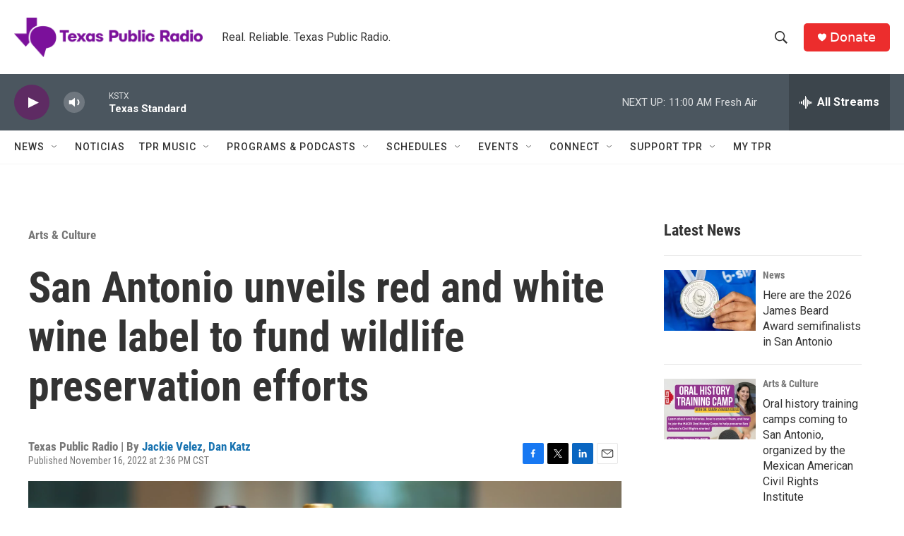

--- FILE ---
content_type: text/html; charset=utf-8
request_url: https://www.google.com/recaptcha/api2/aframe
body_size: 265
content:
<!DOCTYPE HTML><html><head><meta http-equiv="content-type" content="text/html; charset=UTF-8"></head><body><script nonce="oJ4Be-p6cYnZTffeztaBHA">/** Anti-fraud and anti-abuse applications only. See google.com/recaptcha */ try{var clients={'sodar':'https://pagead2.googlesyndication.com/pagead/sodar?'};window.addEventListener("message",function(a){try{if(a.source===window.parent){var b=JSON.parse(a.data);var c=clients[b['id']];if(c){var d=document.createElement('img');d.src=c+b['params']+'&rc='+(localStorage.getItem("rc::a")?sessionStorage.getItem("rc::b"):"");window.document.body.appendChild(d);sessionStorage.setItem("rc::e",parseInt(sessionStorage.getItem("rc::e")||0)+1);localStorage.setItem("rc::h",'1769443966206');}}}catch(b){}});window.parent.postMessage("_grecaptcha_ready", "*");}catch(b){}</script></body></html>